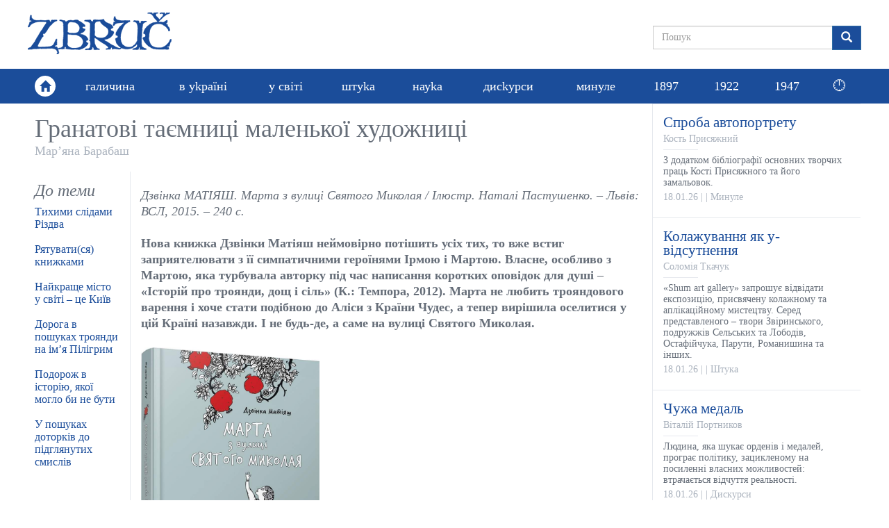

--- FILE ---
content_type: text/html; charset=utf-8
request_url: https://zbruc.eu/node/40606
body_size: 11983
content:
<!DOCTYPE html>
<html lang="uk" dir="ltr" prefix="content: http://purl.org/rss/1.0/modules/content/ dc: http://purl.org/dc/terms/ foaf: http://xmlns.com/foaf/0.1/ rdfs: http://www.w3.org/2000/01/rdf-schema# sioc: http://rdfs.org/sioc/ns# sioct: http://rdfs.org/sioc/types# skos: http://www.w3.org/2004/02/skos/core# xsd: http://www.w3.org/2001/XMLSchema#">
<head>
  <link rel="profile" href="http://www.w3.org/1999/xhtml/vocab" />
  <meta name="viewport" content="width=device-width, initial-scale=1.0">
  <meta http-equiv="Content-Type" content="text/html; charset=utf-8" />
<link rel="shortcut icon" href="https://zbruc.eu/sites/default/files/whitebgfavicon32x32.png" type="image/png" />
<script type="application/ld+json">{"@context":"http://schema.org","@type":"WebSite","name":"\u0417\u0431\u0440\u0443\u0447","alternateName":"Zbruc","url":"https://zbruc.eu/node/40606","logo":"https://zbruc.eu/sites/all/themes/new_zbruc/logo.png","address":{"@type":"PostalAddress"},"sameAs":["https://www.facebook.com/zbruc/",""]}</script>
<meta name="description" content="Дзвінка МАТІЯШ. Марта з вулиці Святого Миколая / Ілюстр. Наталі Пастушенко. – Львів: ВСЛ, 2015. – 240 с. Нова книжка Дзвінки Матіяш неймовірно потішить усіх тих, то вже встиг заприятелювати з її симпатичними героїнями Ірмою і Мартою. Власне, особливо з Мартою, яка турбувала авторку під час написання коротких оповідок для душі – «Історій про троянди, дощ і сіль» (К.: Темпора," />
<meta name="generator" content="Drupal 7 (https://www.drupal.org)" />
<link rel="canonical" href="https://zbruc.eu/node/40606" />
<link rel="shortlink" href="https://zbruc.eu/node/40606" />
<meta property="fb:app_id" content="1789507551279449" />
<meta property="og:site_name" content="Збруч" />
<meta property="og:type" content="article" />
<meta property="og:url" content="https://zbruc.eu/node/40606" />
<meta property="og:title" content="Гранатові таємниці маленької художниці" />
<meta property="og:description" content="Дзвінка МАТІЯШ. Марта з вулиці Святого Миколая / Ілюстр. Наталі Пастушенко. – Львів: ВСЛ, 2015. – 240 с. Нова книжка Дзвінки Матіяш неймовірно потішить усіх тих, то вже встиг заприятелювати з її симпатичними героїнями Ірмою і Мартою. Власне, особливо з Мартою, яка турбувала авторку під час написання коротких оповідок для душі – «Історій про троянди, дощ і сіль» (К.: Темпора, 2012). Марта не любить трояндового варення і хоче стати подібною до Аліси з Країни Чудес, а тепер вирішила оселитися у цій Країні назавжди. І не будь-де, а саме на вулиці Святого Миколая." />
<meta property="og:updated_time" content="2015-08-23T23:04:49+03:00" />
<meta property="og:image" content="https://zbruc.eu/sites/default/files/obkladynka_1.jpg" />
<meta property="og:image:secure_url" content="https://zbruc.eu/sites/default/files/obkladynka_1.jpg" />
<meta property="og:locale" content="uk_UA" />
<meta property="article:publisher" content="zbruc" />
<meta property="article:published_time" content="2015-08-23T23:04:49+03:00" />
<meta property="article:modified_time" content="2015-08-23T23:04:49+03:00" />
  <title>Гранатові таємниці маленької художниці | Збруч</title>
 
  <link type="text/css" rel="stylesheet" href="https://zbruc.eu/sites/default/files/css/css_lQaZfjVpwP_oGNqdtWCSpJT1EMqXdMiU84ekLLxQnc4.css" media="all" />
<link type="text/css" rel="stylesheet" href="https://zbruc.eu/sites/default/files/css/css_pQVd8uEGvIWA-_McLUzVhosfwFfR8J_Oiw21fFR1JNE.css" media="all" />
<link type="text/css" rel="stylesheet" href="https://zbruc.eu/sites/default/files/css/css_jxAiojkpaxK7NVeJUUcn8wQR_CyKgFyX9ozbBH_mma0.css" media="all" />
<link type="text/css" rel="stylesheet" href="https://cdn.jsdelivr.net/npm/bootstrap@3.3.7/dist/css/bootstrap.min.css" media="all" />
<link type="text/css" rel="stylesheet" href="https://cdn.jsdelivr.net/npm/@unicorn-fail/drupal-bootstrap-styles@0.0.2/dist/3.3.1/7.x-3.x/drupal-bootstrap.min.css" media="all" />
<link type="text/css" rel="stylesheet" href="https://zbruc.eu/sites/default/files/css/css_A43FQjR21E7MDh1_TBiTqZx7MxNyJcbpYzATRvkuLO8.css" media="all" />
  <!-- HTML5 element support for IE6-8 -->
  <!--[if lt IE 9]>
    <script src="https://cdn.jsdelivr.net/html5shiv/3.7.3/html5shiv-printshiv.min.js"></script>
  <![endif]-->

  <script src="//ajax.googleapis.com/ajax/libs/jquery/2.2.4/jquery.min.js"></script>
<script>window.jQuery || document.write("<script src='/sites/all/modules/jquery_update/replace/jquery/2.2/jquery.min.js'>\x3C/script>")</script>
<script src="https://zbruc.eu/sites/default/files/js/js_GOikDsJOX04Aww72M-XK1hkq4qiL_1XgGsRdkL0XlDo.js"></script>
<script src="https://zbruc.eu/sites/default/files/js/js_lzrT1E0fZqe76eC8hZJj7AJjzJOatpx3HbroHtsjXGA.js"></script>
<script src="https://cdn.jsdelivr.net/npm/bootstrap@3.3.7/dist/js/bootstrap.min.js"></script>
<script src="https://zbruc.eu/sites/default/files/js/js_3GbAPUJoZb78y-kT-SMZf2P1RZ3Oa5ghogTyg5WBq_w.js"></script>
<script src="https://zbruc.eu/sites/default/files/googleanalytics/js?t080j0"></script>
<script>window.dataLayer = window.dataLayer || [];function gtag(){dataLayer.push(arguments)};gtag("js", new Date());gtag("set", "developer_id.dMDhkMT", true);gtag("config", "UA-38756130-1", {"groups":"default","page_path":location.pathname + location.search + location.hash,"link_attribution":true});</script>
<script src="https://zbruc.eu/sites/default/files/js/js_xVQ_y40dn66HHarcXyyg54JdUTpOWXa1NxfHweY30AA.js"></script>
<script>jQuery.extend(Drupal.settings, {"basePath":"\/","pathPrefix":"","setHasJsCookie":0,"ajaxPageState":{"theme":"new_zbruc","theme_token":"FmlPZzoLyHa-e6OW6VkOXEoVneMXmAa5ValyKOs4Q4o","js":{"sites\/all\/themes\/bootstrap\/js\/bootstrap.js":1,"\/\/ajax.googleapis.com\/ajax\/libs\/jquery\/2.2.4\/jquery.min.js":1,"0":1,"misc\/jquery-extend-3.4.0.js":1,"misc\/jquery-html-prefilter-3.5.0-backport.js":1,"misc\/jquery.once.js":1,"misc\/drupal.js":1,"sites\/all\/modules\/jquery_update\/js\/jquery_browser.js":1,"sites\/all\/modules\/waypoints\/waypoints.min.js":1,"misc\/form-single-submit.js":1,"https:\/\/cdn.jsdelivr.net\/npm\/bootstrap@3.3.7\/dist\/js\/bootstrap.min.js":1,"public:\/\/languages\/uk_lDqzfpwbHg4onxhQiUcIyKApCn1uRyQ3pLVEWdDrK0s.js":1,"sites\/all\/modules\/google_analytics\/googleanalytics.js":1,"https:\/\/zbruc.eu\/sites\/default\/files\/googleanalytics\/js?t080j0":1,"1":1,"sites\/all\/themes\/new_zbruc\/js\/theme-script.js":1,"sites\/all\/themes\/new_zbruc\/js\/imagesloaded.pkgd.min.js":1},"css":{"modules\/system\/system.base.css":1,"sites\/all\/modules\/date\/date_repeat_field\/date_repeat_field.css":1,"modules\/field\/theme\/field.css":1,"modules\/node\/node.css":1,"sites\/all\/modules\/views\/css\/views.css":1,"sites\/all\/modules\/ckeditor\/css\/ckeditor.css":1,"sites\/all\/modules\/ctools\/css\/ctools.css":1,"sites\/all\/modules\/date\/date_api\/date.css":1,"https:\/\/cdn.jsdelivr.net\/npm\/bootstrap@3.3.7\/dist\/css\/bootstrap.min.css":1,"https:\/\/cdn.jsdelivr.net\/npm\/@unicorn-fail\/drupal-bootstrap-styles@0.0.2\/dist\/3.3.1\/7.x-3.x\/drupal-bootstrap.min.css":1,"sites\/all\/themes\/new_zbruc\/css\/style.css":1,"sites\/all\/themes\/new_zbruc\/css\/font-awesome.min.css":1}},"googleanalytics":{"account":["UA-38756130-1"],"trackOutbound":1,"trackMailto":1,"trackDownload":1,"trackDownloadExtensions":"7z|aac|arc|arj|asf|asx|avi|bin|csv|doc(x|m)?|dot(x|m)?|exe|flv|gif|gz|gzip|hqx|jar|jpe?g|js|mp(2|3|4|e?g)|mov(ie)?|msi|msp|pdf|phps|png|ppt(x|m)?|pot(x|m)?|pps(x|m)?|ppam|sld(x|m)?|thmx|qtm?|ra(m|r)?|sea|sit|tar|tgz|torrent|txt|wav|wma|wmv|wpd|xls(x|m|b)?|xlt(x|m)|xlam|xml|z|zip","trackUrlFragments":1},"urlIsAjaxTrusted":{"\/node\/40606":true},"bootstrap":{"anchorsFix":"0","anchorsSmoothScrolling":"0","formHasError":1,"popoverEnabled":1,"popoverOptions":{"animation":1,"html":0,"placement":"right","selector":"","trigger":"click","triggerAutoclose":1,"title":"","content":"","delay":0,"container":"body"},"tooltipEnabled":1,"tooltipOptions":{"animation":1,"html":0,"placement":"auto left","selector":"","trigger":"hover focus","delay":0,"container":"body"}}});</script>
</head>
<body class="html not-front not-logged-in no-sidebars page-node page-node- page-node-40606 node-type-article">

<div id="fb-root"></div>
<script async defer crossorigin="anonymous" src="https://connect.facebook.net/uk_UA/sdk.js#xfbml=1&version=v14.0&appId=1789507551279449&autoLogAppEvents=1" nonce="8ZkH56nS"></script>

	<div id="wrapper">
		<div class="inner-wrap">
			<div id="skip-link">
		    		<a href="#main-content" class="element-invisible element-focusable">Перейти до основного матеріалу</a>
			</div>
						<header id="header">
  <div class="header-topbar">
    <div class="container">
		 
		<a class="navbar-brand logo" href="/" title="Головна"> <img src="https://zbruc.eu/sites/all/themes/new_zbruc/logo.png" alt="Головна" /></a>
						<div class="col-sm-5 col-md-4 col-lg-3 pull-right nopadding">
              
            

  <form class="form-search content-search" action="/node/40606" method="post" id="search-block-form" accept-charset="UTF-8"><div><div>
      <h2 class="element-invisible">Пошукова форма</h2>
    
  <div class="input-group"><input title="Введіть терміни, які ви хочете знайти." placeholder="Пошук" class="form-control form-text" type="text" id="edit-search-block-form--2" name="search_block_form" value="" size="15" maxlength="128" /><span class="input-group-btn"><button type="submit" class="btn btn-primary"><span class="icon glyphicon glyphicon-search" aria-hidden="true"></span>
</button></span></div><div class="form-actions form-wrapper form-group" id="edit-actions"><button class="element-invisible btn btn-primary form-submit" type="submit" id="edit-submit" name="op" value="Пошук">Пошук</button>
</div><input type="hidden" name="form_build_id" value="form-UHkk9SWchr_Kkoqzj__9LcFmrj0GbPt630lwj389kgQ" />
<input type="hidden" name="form_id" value="search_block_form" />
</div>
</div></form>

	     
    		</div>
		</div>
		</div>
		        <nav class="navbar navbar-default" role="navigation">
        <div class="container">
			<div class="home-link"><a href="/"><span class="glyphicon glyphicon-home"></span></a></div>	  
						        <div id="navbar">
				<ul class="menu nav navbar-nav"><li class="first leaf"><a href="/halychyna">галичина</a></li>
<li class="leaf"><a href="/v_ukraini">в уkраїні</a></li>
<li class="leaf"><a href="/u_sviti">у світі</a></li>
<li class="leaf"><a href="/shtuka">штуkа</a></li>
<li class="leaf"><a href="/nauka">науkа</a></li>
<li class="leaf"><a href="/dyskursy">дисkурси</a></li>
<li class="leaf"><a href="/mynule">минуле</a></li>
<li class="leaf"><a href="/125_years_ago">1897</a></li>
<li class="leaf"><a href="/100_years_ago">1922</a></li>
<li class="leaf old_last"><a href="/75_years_ago">1947</a></li>
<li class="last leaf new_theme_only "><a href="/time-list">🕛</a></li>
</ul>				</div>
				  
        <button type="button" class="navbar-toggle" data-toggle="collapse" data-target="#navbar-collapse">
          <span class="sr-only">Toggle navigation</span>
          <span class="icon-bar"></span>
          <span class="icon-bar"></span>
          <span class="icon-bar"></span>
        </button>
       
    </div>

    </nav>
     </header>
<div id="content_section">
	<div class="container">
	    							<div class="tabs  "></div>
				
						    

  <div class="row nomargin">
	<div class="column_main col-xs-12 col-sm-8 col-md-9 nopadding">
		<div class="column_single">
				
				<div class="title">
					<h1>Гранатові таємниці маленької художниці</h1>
					<div class="post-author"><a href="/taxonomy/term/15697" typeof="skos:Concept" property="rdfs:label skos:prefLabel" datatype="">Мар’яна Барабаш</a></div> 
				</div> 
						<div class="single-socials text-right">
							</div>
			<div class="single-top">
							</div>
			<div class="row">
				<div class="single-text col-xs-12 col-md-9 col-lg-10 pull-right">
				<div class="text">
					<p> </p>

<p><em>Дзвінка МАТІЯШ. Марта з вулиці Святого Миколая / Ілюстр. Наталі Пастушенко. – Львів: ВСЛ, 2015. – 240 с.</em></p>

<p> </p>

<p><strong>Нова книжка Дзвінки Матіяш неймовірно потішить усіх тих, то вже встиг заприятелювати з її симпатичними героїнями Ірмою і Мартою. Власне, особливо з Мартою, яка турбувала авторку під час написання коротких оповідок для душі – «Історій про троянди, дощ і сіль» (К.: Темпора, 2012). Марта не любить трояндового варення і хоче стати подібною до Аліси з Країни Чудес, а тепер вирішила оселитися у цій Країні назавжди. І не будь-де, а саме на вулиці Святого Миколая.</strong></p>

<p> </p>

<p><img alt="" src="/sites/default/files/pictures/obkladynka_5.jpg" style="width:257px" /></p>

<p>Але це її велика особиста таємниця: вона мріє, аби в Києві існувала вулиця імені Святого Миколая. Тоді колись вона (як знаменита художниця!) буде підписувати свої твори загадковим криптонімом МзвсвМ. Про цю таємницю дівчинка не хоче зізнаватися нікому зі своїх друзів, навіть панові Карлу. Пан Карло теж вже знайомий читачам із Дзвінчиних «трояндових» історій (він виникає тоді, коли Марта хоче спитати в нього дещо дуже важливе: <em>чи він уміє малювати час?</em>).</p>

<p> </p>

<p>Отже, Марта мріє стати художницею і навіть приватно бере уроки у художника Карла. З цієї розповіді вона й розпочинає свій щоденник, який розграфлено на 15 місяців (від квітня до червня наступного року), і кожен із них містить важливу подію із життя підлітка. Дзвінка Матіяш писала свою п’ятнадцятимісячну повість від квітня до початку серпня, тобто, фактично, протягом чотирьох місяців. Тож події Мартиного щоденника треба розглядати, так би мовити, поквартально, на етапах дорослішання героїні: через усвідомлення таланту (квітень – червень), творчу кризу (липень – жовтень), переродження героїні через хвороби друзів, власний день народження, Різдво й річницю пам’яті Небесної Сотні (листопад – лютий), і, нарешті, усвідомлення себе під впливом життєвих перепитій близьких людей (березень – червень). Цей щоденник юної художниці можна сприймати як коментарі-ремарки до її майбутніх картин (ілюстратор книги Наталія Пастушенко зрозуміла це, і оформила художні заставки до розділів відповідно).</p>

<p> </p>

<p>Взагалі, Марта – дуже настроєва дівчинка, якій лише на Миколая виповнилося тринадцять. Перед тим, ще у квітні, Марта вирішила поділитися своєю таємницею за допомогою дівочого щоденника зі шкільною подругою Капітоліною, яка у неї <em>«поки що одна, зате справжня»</em>; із Поліною, в якій знайшла свою бабусю, якої не знала; із мамою, а також з Марією – жінкою, що мріяла стати Святим Миколаєм і тому працює у благодійному фонді... Однак, Марта вирішила (звісно ж, за допомогою Дзвінки), заявити про свою мрію публічно. І в цьому їй допоміг… смак граната – дивного плоду, що мав би врятувати її бабусю від смертельної хвороби.</p>

<p> </p>

<p>Історія дорослішання дівчинки з химерним настроєм і надзвичайними здібностями – це спроба дотягнутися і зірвати заборонений плід гранатового дерева, що є символом дорослого життя. Гранат не росте у наших умовах, і також нагадує Марті про Грузію, куди їздила її шкільна подруга, і де вперше закохалася.</p>

<p> </p>

<p>Від своїх настроєвих перепадів Марта потерпає передусім сама. Адже, замкнувшись у шкаралущі недовіри, сумнівів і дитячих ревнощів, вона на деякий час навіть втратила дар малювання. Та її химерність вам не заважатиме уже з перших абзаців книжки полюбити цю дівчинку. Марта, мабуть, є якоюсь «родичкою» для Ірми з «Дня Сніговика»: вона також любить золотистий колір (пригадуєте, тиша в Ірми мала золотисто-медовий відтінок?...)</p>

<p> </p>

<p>Але для Марти золотий колір є чимось більшим за «тишу». Це колір щастя, яке можна намалювати тільки тоді, коли спостерігаєш за хмарами. Ці хмари на початку повісті нагадують дівчинці <em>«подушки, на яких спить Бог»</em>, а <em>«вдень розвішує їх по небу, щоб вони провітрилися».</em> У кінці сюжету хмари вже набувають конкретних форм, нагадуючи то корову, то подружню любов Карла з Марією, то саму себе – <em>«дівчинку, яка тримає у руці пензель і малює те, що навколо – щоб пам’ятати все важливе, що з нею стається».</em> Отже, пізнати хмари – це те саме, що пізнати Божі заповіді: полюбити Бога, коли Він спить і коли «провітрює» наш світ, та полюбити ближнього, котрий не завжди буває зовнішньо привабливим і внутрішньо гармонійним, а іноді – просто невидимим (як братик Марти до свого народження).</p>

<p> </p>

<p>Це книжка про таємницю віри. <em>«Марто, Марто, подивись на свої ноги. Вони у тебе ходять. Тому розслабся…»</em> – втішає оптимістична, хоч і прикута до візка, Поліна дівчинку, коли вона буває в поганому настрої. І вона дивиться не лише на свої, а й на Полінині хворі ноги, щоб намалювати їх задля вправи. Але як виявляється у фіналі, і ця художня вправа комусь конче потрібна, щоб спонукати до здійснення мрії.</p>

<p> </p>

<p><em>«Марто, Марто, про що ти думаєш так довго?»...</em> У цій дівчинці, як в соковитому гранаті, заховано саму таємницю натхнення. І, мабуть, нікого не зможе залишити байдужим таке зворушливе зізнання юної художниці, яка «кличе» своє натхнення, заплющуючи очі й уявляючи образи, які повинна намалювати: <em>«Не уявляю, як інші люди живуть без натхнення. Це так нудно».</em></p>

<p> </p>

<p>Зрештою, ця книжка – про таємницю любові. Вона є завершальним акордом тієї мелодії, що її через музику Баха, смак граната і запах суниць намагається зімпровізувати Дзвінка Матіяш. Авторка намагається довести вже вкотре: навіть такі абстракті речі, як щастя, час, мир можна і треба малювати – пензлями, крейдою чи тільки простим олівцем. І перш за все – малювати любов. Тому що «любов пахне найсмачніше». І її запах, сподіваймося, зможе відчути не один підліток на шляху свого дорослішання, змінивши фокус сприйняття світу від еґоцентричного до жертовного, коли здатен сприймати іншого з його вадами, і водночас не боїшся казати «ні», щоб бути самим собою.</p>

<p> </p>

<p>Щоденникову повість Дзвінки Матіяш адресовано підліткам. Однак і дорослі можуть знайти в ній багато цікавого для себе. Адже Дзвінка вміє писати настільки довірливо просто (як, зрештою, і в інших своїх книжках) про серйозні речі, що мимоволі починаєш думати і відчувати, як тринадцятирічна дівчинка!.. І очима дівчинки оцінюєш усе: від пошуку гармонії у сімейних стосунках до ще не загоєних ран «донецької війни», яка, здається, триватиме вічно… (І тут Дзвінка тішить читачів своїм оптимістичним прогнозом, переносячи події оповіді у час на декілька років після припинення бойових дій). За законом рівноваги у світі, зло не може тривати безкінечно довго, а для його викорінення з суспільства потрібно дотримуватися у своєму житті такого правила (якого навчає психолог Марія): <em>«Ви хвалите, і вас хвалять. Ви даєте, і вам дають. Ви забираєте, і у вас заберуть. Ви допомагаєте, і вам допоможуть. Ви брешете, і вас хтось обдурить. Рівновага є у всьому».</em></p>

<p> </p>

<p>…А втім, ця книга не має віку, як і мистецтво. Бо <em>«із музикою, картинами і віком все дуже дивно»</em>: двадцятирічний Бах створив музику ніби у п’ятдесят, а 12-13-річна дівчинка – цикл картин, що старші за неї «років на десять як мінімум». Придивіться уважно до Мартиних ангелів з наплічниками у металевих касках, які збирають суниці, чи до босих ніг, що йдуть в одному напрямку, і тих, які не можуть ходити, а лише пальцями тягнуться до трави. Або ж до дівчинки в сукенці гранатового кольору, яка хоче зірвати гранат… Чи до її різдвяних листівок – внутрішніх портретів тих, кому вони адресовані… І ви самі зрозумієте, як можна намалювати час або щастя, коли ти ще зовсім юна художниця.</p>

<p>           </p>

<p>Зрештою, Дзвінчина історія про Марту дорослішає разом із її головною героїнею. І прикладом цього дорослішання книжки може бути приховане у фіналі гірчичне зерно з власного життєвого досвіду авторки – зерно віри, яке їй особисто додало снаги для розвитку свого таланту, заховане в образі тієї, яка освоїла професію Св. Миколая… Однак, не буду розкривати всі таємниці цієї книги, щоб ви могли самі посмакувати її «гранатом». Дочитавши до кінця, ніяк не наважуєшся остаточно «попрощатися» з Мартою – тож будемо потайки сподіватися на продовження історії, хай би і в інших жанрах. Бо попрощатися із Мартою – те саме, що розпрощатися назавжди із дитинством. </p>

<p> </p>
					<span  property="dc:date" datatype="xsd:dateTime" content="2015-08-24T06:56:00+03:00" class="date-display-single">24.08.2015</span>					<br />
				</div>
			</div>
			<div class="single-theme col-xs-12 col-md-3 col-lg-2">
				<h3>До теми</h3>
				
        
  
  
   
          <ul class="theme-list">          <li class="">

  
    <a href="/node/117361">Тихими слідами Різдва</a>
</li>
          <li class="">

  
    <a href="/node/111571">Рятувати(ся) книжками</a>
</li>
          <li class="">

  
    <a href="/node/110899">Найкраще місто у світі – це Київ</a>
</li>
          <li class="">

  
    <a href="/node/71910">Дорога в пошуках троянди на ім’я Пілігрим</a>
</li>
          <li class="">

  
    <a href="/node/68643">Подорож в історію, якої могло би не бути</a>
</li>
          <li class="">

  
    <a href="/node/53961">У пошуках доторків до підглянутих смислів</a>
</li>
      </ul> 
 
  
  
  
  
  
			</div>
			<div class="single-comments col-xs-12 col-md-9 col-lg-10 pull-right">
									                                        <div class="fb-share-button" data-href="https://zbruc.eu/node/40606" data-layout="button_count" data-size="small"><a target="_blank" class="fb-xfbml-parse-ignore">Поширити</a></div>
										<div class="fb-comments" data-href="https://zbruc.eu/node/40606"  data-width="100%" data-numposts="10"></div>
                                        <div class="fb-page" data-href="https://www.facebook.com/zbruc/" data-tabs="" data-width="500" data-height="70" data-small-header="true" data-adapt-container-width="true" data-hide-cover="true" data-show-facepile="false"><blockquote cite="https://www.facebook.com/zbruc/" class="fb-xfbml-parse-ignore"><a href="https://www.facebook.com/zbruc/">Ð—Ð±Ñ€ÑƒÑ‡</a></blockquote></div>
								
			</div>
		</div>
		</div>
				</div>
			
				<div class="col-xs-12 col-sm-4 col-md-3 nopadding">
					<div class="sidebar_posts">
						
        
  
  
   
      
    

  
    <div class="post-item">
	<div class="item-inner">
		<div class="item-content">
			<a href="/node/123393">
				<div class="item-entry">
					<div class="item-title">Спроба автопортрету</div>
					<div class="item-author">Кость Присяжний</div>
					<div class="item-excerpt">З додатком бібліографії основних творчих праць Кості Присяжного та його замальовок.
</div>
					<div class="item-meta"><span class="item-date"><span  property="dc:date" datatype="xsd:dateTime" content="2026-01-18T23:02:00+02:00" class="date-display-single">18.01.26</span></span> | <span class="item-city"></span> | <span class="item-cat">Минуле</span></div>
				</div>
			</a>
		</div>
	</div>
</div>


    

  
    <div class="post-item">
	<div class="item-inner">
		<div class="item-content">
			<a href="/node/123390">
				<div class="item-entry">
					<div class="item-title">Колажування як у-відсутнення</div>
					<div class="item-author">Соломія Ткачук</div>
					<div class="item-excerpt">«Shum art gallery» запрошує відвідати експозицію, присвячену колажному та аплікаційному мистецтву. Серед представленого – твори Звіринського, подружжів Сельських та Лободів, Остафійчука, Парути, Романишина та інших.
</div>
					<div class="item-meta"><span class="item-date"><span  property="dc:date" datatype="xsd:dateTime" content="2026-01-18T10:49:00+02:00" class="date-display-single">18.01.26</span></span> | <span class="item-city"></span> | <span class="item-cat">Штука</span></div>
				</div>
			</a>
		</div>
	</div>
</div>


    

  
    <div class="post-item">
	<div class="item-inner">
		<div class="item-content">
			<a href="/node/123387">
				<div class="item-entry">
					<div class="item-title">Чужа медаль</div>
					<div class="item-author">Віталій Портников</div>
					<div class="item-excerpt">Людина, яка шукає орденів і медалей, програє політику, зацикленому на посиленні власних можливостей: втрачається відчуття реальності.
</div>
					<div class="item-meta"><span class="item-date"><span  property="dc:date" datatype="xsd:dateTime" content="2026-01-18T04:57:00+02:00" class="date-display-single">18.01.26</span></span> | <span class="item-city"></span> | <span class="item-cat">Дискурси</span></div>
				</div>
			</a>
		</div>
	</div>
</div>


    

  
    <div class="post-item">
	<div class="item-inner">
		<div class="item-content">
			<a href="/node/123392">
				<div class="item-entry">
					<div class="item-title">Пам’яті Зенка Горбача (06.02.1960–18.01.2021)</div>
					<div class="item-author">Оксана Бойко</div>
					<div class="item-excerpt">Архітектора-реставратора в Інституті Укрзахідпроектреставрація. Зенко був інтелектуалом, вмів жартувати і мав прекрасний голос. А що ще потрібно товариству...
</div>
					<div class="item-meta"><span class="item-date"><span  property="dc:date" datatype="xsd:dateTime" content="2026-01-18T01:51:00+02:00" class="date-display-single">18.01.26</span></span> | <span class="item-city"></span> | <span class="item-cat">Минуле</span></div>
				</div>
			</a>
		</div>
	</div>
</div>


    

  
    <div class="post-item">
	<div class="item-inner">
		<div class="item-content">
			<a href="/node/123383">
				<div class="item-entry">
					<div class="item-title">Магічний фемінізм як світобачення</div>
					<div class="item-author">Ніна Мурашкіна</div>
					<div class="item-excerpt">Моє мислення влаштоване так, що я бачу світ крізь призму сюрреалістичного еротизму, де існують дивні антропоморфні створіння, жінки, які сидять верхи на тваринах і чоловіках, фантастичні квіти, що літають у просторі.
</div>
					<div class="item-meta"><span class="item-date"><span  property="dc:date" datatype="xsd:dateTime" content="2026-01-16T19:21:00+02:00" class="date-display-single">16.01.26</span></span> | <span class="item-city"></span> | <span class="item-cat">Штука</span></div>
				</div>
			</a>
		</div>
	</div>
</div>


    

  
    <div class="post-item">
	<div class="item-inner">
		<div class="item-content">
			<a href="/node/123381">
				<div class="item-entry">
					<div class="item-title">Гвинтівка гауптмана Ернста Юнґера</div>
					<div class="item-author">Сергій ГЕРМАН</div>
					<div class="item-excerpt">Підписувати документи, в яких йшлося про денацифікацію, Юнґер відмовився, позаяк в націонал-соціалістичній партії ніколи не перебував...
</div>
					<div class="item-meta"><span class="item-date"><span  property="dc:date" datatype="xsd:dateTime" content="2026-01-16T13:32:00+02:00" class="date-display-single">16.01.26</span></span> | <span class="item-city"></span> | <span class="item-cat">Дискурси</span></div>
				</div>
			</a>
		</div>
	</div>
</div>


    

  
    <div class="post-item">
	<div class="item-inner">
		<div class="item-content">
			<a href="/node/123374">
				<div class="item-entry">
					<div class="item-title">І от тепер зима… </div>
					<div class="item-author">Тарас Прохасько</div>
					<div class="item-excerpt">Кожна зима – навіть піврічна – мусить ся скінчити. Кінець кожної зими трагічніший, ніж сентиментальний кінець літа. Кінець зими – це болюче розчищення
</div>
					<div class="item-meta"><span class="item-date"><span  property="dc:date" datatype="xsd:dateTime" content="2026-01-15T18:10:00+02:00" class="date-display-single">15.01.26</span></span> | <span class="item-city"></span> | <span class="item-cat">Дискурси</span></div>
				</div>
			</a>
		</div>
	</div>
</div>


    

  
    <div class="post-item">
	<div class="item-inner">
		<div class="item-content">
			<a href="/node/123364">
				<div class="item-entry">
					<div class="item-title">Легендарний Кость Присяжний</div>
					<div class="item-author">Оксана Бойко</div>
					<div class="item-excerpt">90 років від дня народження відомого реставратора Костя Присяжного. І хоча минуло вже 10 років, як відійшов у засвіти, в нашій свідомості він ще з нами...
</div>
					<div class="item-meta"><span class="item-date"><span  property="dc:date" datatype="xsd:dateTime" content="2026-01-15T02:51:00+02:00" class="date-display-single">15.01.26</span></span> | <span class="item-city"></span> | <span class="item-cat">Минуле</span></div>
				</div>
			</a>
		</div>
	</div>
</div>

 
 
  
  
  
  
  
	
						
						
					</div>
				</div>		
			</div>	

				

		
    </div>
</div><!-- end wrapper -->
            <footer class="bottom-footer">
                <div class="container">
                    <a class="navbar-brand footer-logo" href="#"><img src="/sites/default/files/logo/footer-logo.png"></a>
                    <div class="footer-info nopadding col-sm-5">
                        <p>© 2026 zbruc.eu</p>
                        <p>Передрук та інше використання матеріалів, що розміщені на сайті, дозволяється за умови посилання на zbruc.eu.</p>
                    </div>
                    <ul class="footer-socials">
                        <li><a href="https://www.facebook.com/zbruc" target="_blank"><i class="fa fa-facebook"></i></a></li>
                    </ul>
                </div>

			</footer>
			<script src="https://zbruc.eu/sites/default/files/js/js_MRdvkC2u4oGsp5wVxBG1pGV5NrCPW3mssHxIn6G9tGE.js"></script>
       		</div>
	</div>
</body>
</html>
